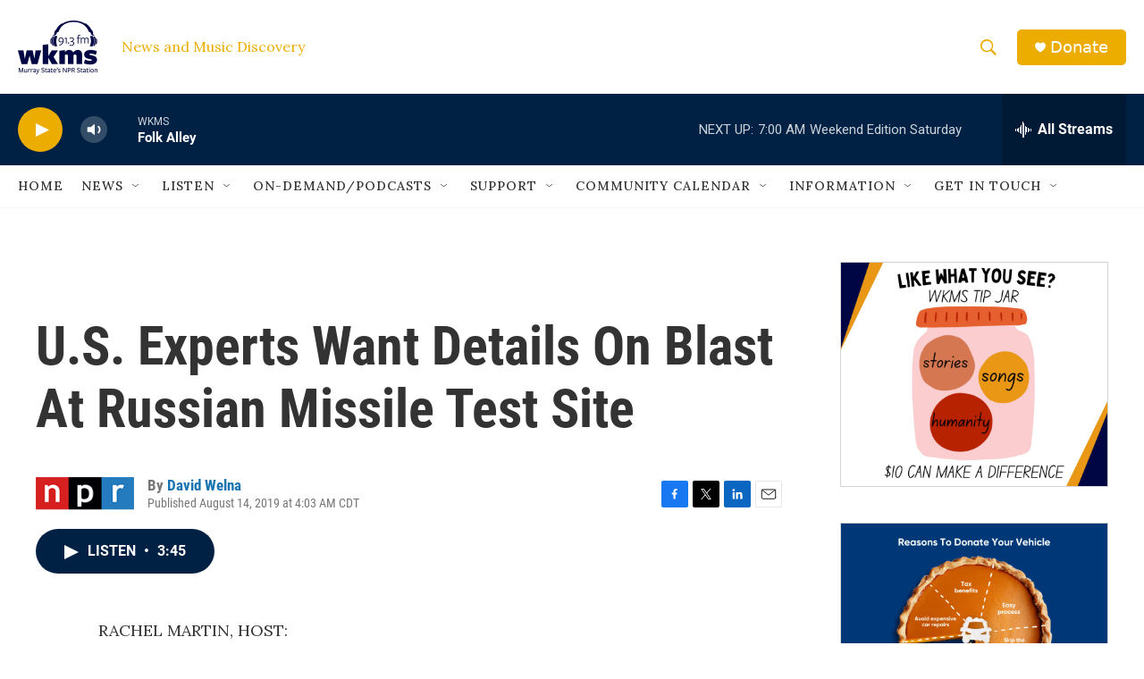

--- FILE ---
content_type: text/html; charset=utf-8
request_url: https://www.google.com/recaptcha/api2/aframe
body_size: 255
content:
<!DOCTYPE HTML><html><head><meta http-equiv="content-type" content="text/html; charset=UTF-8"></head><body><script nonce="T6v_fdTorkutmqk12gTtTA">/** Anti-fraud and anti-abuse applications only. See google.com/recaptcha */ try{var clients={'sodar':'https://pagead2.googlesyndication.com/pagead/sodar?'};window.addEventListener("message",function(a){try{if(a.source===window.parent){var b=JSON.parse(a.data);var c=clients[b['id']];if(c){var d=document.createElement('img');d.src=c+b['params']+'&rc='+(localStorage.getItem("rc::a")?sessionStorage.getItem("rc::b"):"");window.document.body.appendChild(d);sessionStorage.setItem("rc::e",parseInt(sessionStorage.getItem("rc::e")||0)+1);localStorage.setItem("rc::h",'1768653340443');}}}catch(b){}});window.parent.postMessage("_grecaptcha_ready", "*");}catch(b){}</script></body></html>